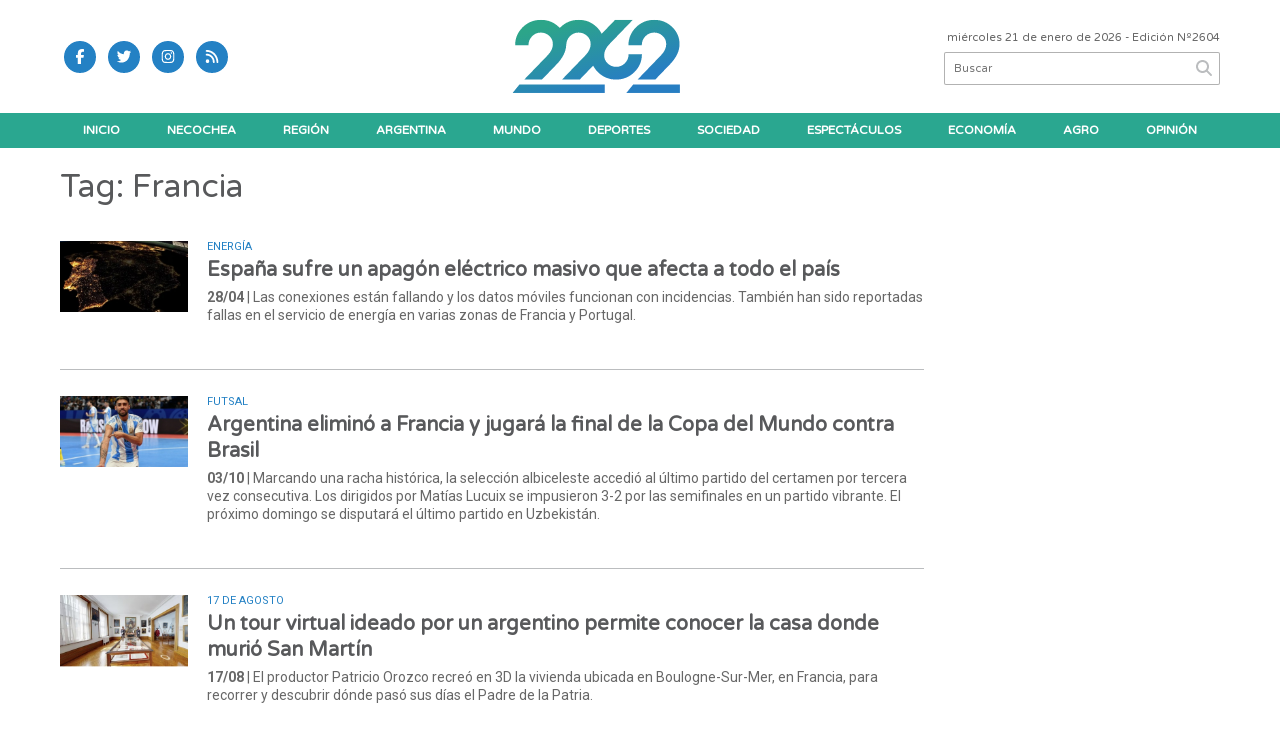

--- FILE ---
content_type: text/html; charset=utf-8
request_url: https://2262.com.ar/tag/1694/Francia
body_size: 6935
content:
<!doctype html>
<html class="no-js" lang="es">

<head>
<script async src="https://www.googletagmanager.com/gtag/js?id=G-91FEEMBR25"></script>
<script>
  window.dataLayer = window.dataLayer || [];
  function gtag(){dataLayer.push(arguments);}
  gtag('js', new Date());
  gtag('config', 'UA-131429203-60');
  gtag('config', 'G-91FEEMBR25');
</script>
<base href="https://2262.com.ar/">
<meta charset="utf-8">
<meta name="viewport"	 content="width=device-width , initial-scale=1, user-scalable=yes, minimum-scale=0.5, maximum-scale=2.0">
<meta name="language" content="es_ES"/>
<meta name="format-detection" content="telephone=no">
<meta name="generator" content="Vork.com.ar 2.0" />
<meta name="robots"	 content="index, follow" />
<meta itemprop="description" name="description" content="Francia" />
<meta itemprop="keywords" name="keywords"content="Francia" />


<!-- Twitter Card data -->
<meta name="twitter:card" content="summary">
<meta name="twitter:site" content="@2262Noticias">
<meta name="twitter:title" content="Tag: Francia - 2262">
<meta name="twitter:description" content="Francia">
<meta name="twitter:creator" content="@2262Noticias">
<meta name="twitter:image" content="https://2262.com.ar/./uploads/cliente/marca/20220201124743_logo.png">

<!-- Open Graph data -->
<meta property="og:title" content="Tag: Francia - 2262" />
<meta property="og:type" content="website" />
<meta property="og:url" content="https://2262.com.ar/tag/1694/Francia" />
<meta property="og:image" content="https://2262.com.ar/./uploads/cliente/marca/20220201124743_logo.png" />
<meta property="og:description" content="Francia" />
<meta property="og:site_name" content="2262" />
<meta property="og:locale" content="es_LA" />

<meta name="news_keywords" content="Francia" />
<meta property="article:tag" content="Francia">
<link rel="canonical" href="https://2262.com.ar/tag/1694/Francia">
<link rel="author" href="./humans.txt" />
<link rel="shortcut icon" href="./uploads/cliente/favicon/20220201132312_recurso-1.png" type="image/png">
<link rel="apple-touch-icon-precomposed" href="./uploads/cliente/touch-icons/apple-touch-icon-precomposed/20220201132312_recurso-1.png">
<link rel="apple-touch-icon-precomposed" sizes="72x72" href="./uploads/cliente/touch-icons/apple-touch-icon-72x72-precomposed/20220201132312_recurso-1.png">
<link rel="apple-touch-icon-precomposed" sizes="76x76" href="./uploads/cliente/touch-icons/apple-touch-icon-76x76-precomposed/20220201132312_recurso-1.png">
<link rel="apple-touch-icon-precomposed" sizes="114x114" href="./uploads/cliente/touch-icons/apple-touch-icon-114x114-precomposed/20220201132312_recurso-1.png">
<link rel="apple-touch-icon-precomposed" sizes="120x120" href="./uploads/cliente/touch-icons/apple-touch-icon-120x120-precomposed/20220201132312_recurso-1.png">
<link rel="apple-touch-icon-precomposed" sizes="152x152" href="./uploads/cliente/touch-icons/apple-touch-icon-152x152-precomposed/20220201132312_recurso-1.png">
<link rel="apple-touch-icon-precomposed" sizes="144x144" href="./uploads/cliente/touch-icons/apple-touch-icon-144x144-precomposed/20220201132312_recurso-1.png">
<link rel="apple-touch-icon" href="./uploads/cliente/touch-icons/touch-icon-192x192/20220201132312_recurso-1.png">
<link rel="stylesheet" href="./style/style_1751477020.min.css"> 
<link href="https://fonts.googleapis.com/css?family=Varela+Round:regular,700" rel="stylesheet">
<link href="https://fonts.googleapis.com/css?family=Roboto:regular,700" rel="stylesheet">

 <style>

 .ftitulo{ font-family: Varela Round, sans-serif; }
 .ftitulo.bold, .ftitulo .bold{ font-weight: 700; }
 .fparrafo{ font-family: Roboto, sans-serif; }
 </style>
<script src="https://code.jquery.com/jquery-3.3.1.js"  integrity="sha256-2Kok7MbOyxpgUVvAk/HJ2jigOSYS2auK4Pfzbm7uH60="  crossorigin="anonymous"></script>
<title>Tag: Francia - 2262</title>
<meta http-equiv="refresh" content="1800 ">

<link rel="stylesheet" href="./style/selection-sharer_1751477020.min.css"> 

<link rel="amphtml" href="">


</head>
<!--                            
                               ====                         
                            =========                       
                        ====        ===                     
                     ====    +++++   ====                   
                   ===    ++++++++++   ===                  
                   ===   ++++++++++++    ===                
                    ===    +++++++++    ======              
                     ===    +++++     ==========            
                      ====        =====       ====    
                        ===    =====     +++    ====  
                        =========     ++++++++    ==== 
                        =======     ++++++++++++    ===
                      =========    +++++++++++++++    ===
                   =====     ====    +++++++++++++    ====
               ======         ====    ++++++++++      ====
            ======     ++++     ===    ++++++      ======
          =====      ++++++++    ====           ======
         ====     ++++++++++++    ====        ======
        ====     ++++++++++++++     ====   ======
        =====    +++++++++++++++    ===========
         ====    +++++++++++++     ========
          ====    ++++++++++       =====
           ====     ++++++       ======
            ====     +++       ======
             ====           ======
              ====        ======
               =====   =======
                ===========
                 ========            
                                                                        
 
 =============================================================================
 diseño y programación
 http://www.vork.com.ar
 info@vork.com.ar
 
 -->
<body class="bgbody tag">

<section class="ftitulo">
	<header class="d-none d-md-block" id="header_vorknews">
		<div class="boxed auto pl10 pr10 pt15 pb15">
			<div class="row">
				<div class="col-sm-4 equalheight tal modulo_redes_sociales align-middle">
					<div class="w100p">
						<div class="links_redes_sociales">
			<a class="dib" href="https://www.facebook.com/2262Noticias" target="_blank">
		<span class="fa-stack fa-md mr dib">
		  <i class="fas cprincipal fa-circle fa-stack-2x"></i>
		  <i class="fab cwhite  fa-facebook-f fa-stack-1x fz15"></i>
		</span>
	</a>
	
		<a class="dib" href="https://twitter.com/2262Noticias" target="_blank">
		<span class="fa-stack fa-md mr dib">
		  <i class="fas cprincipal fa-circle fa-stack-2x"></i>
		  <i class="fab cwhite  fa-twitter fa-stack-1x fz15"></i>
		</span>
	</a>
	
	
		<a class="dib" href="https://www.instagram.com/2262noticias/" target="_blank">
		<span class="fa-stack fa-md mr dib">
		  <i class="fas cprincipal fa-circle fa-stack-2x"></i>
		  <i class="fab cwhite  fa-instagram fa-stack-1x fz15"></i>
		</span>
	</a>
	
		<a class="dib" href="./rss" target="_blank">
		<span class="fa-stack fa-md mr dib">
		  <i class="fas cprincipal fa-circle fa-stack-2x"></i>
		  <i class="fa cwhite fa-rss fa-stack-1x fz15"></i>
		</span>
	</a>
	</div>
					</div>
				</div>
				<!-- <div class="col-md-3 tac equalheight modulo_clima d-none d-md-flex">
					<div class="middle_magic">
						<div>
													</div>
					</div>
				</div> -->
				<div class="col-sm-5 equalheight modulo_logo" >
					<div class="w100p vertical-center horizontal-center" style="margin-left: 12%;">
						<a href="./" class="db mr50" id="logo"><img src="./uploads/cliente/marca/20220201124743_logo.svg"  class="db auto" alt="2262" ></a>
					</div>
				</div>
				<div class="col-sm-3 equalheight modulo_buscador align-middle">
					<div class="vertical-center">
						<div class="tar pb3p pt3p w100p">
							<div class="fz11 lh18 tar ctext mb5">
								<span class="capitalize">miércoles 21 de enero de 2026</span>  - Edición Nº2604							</div>
							<div id="search" class="">
	<form action="./resultados/" class="posr"  method="get" novalidate="novalidate" class="form-buscador">
		<input type="text" placeholder="Buscar" class="fz11 ftitulo bgwhite p9" name="q" required="required" style="color: rgb(153, 153, 153);"><a href="javascript:;" class="posa top right mr8 mt5 ctextlight" id="boton-buscador"><i class="fa fa-search"></i></a>
	</form>
</div>


<script src="./js/vorkform/vorkform_1751477023.min.js"></script> 

<script>
$(function() {
	var form = $('.form-buscador');

	form.each(function(index) {
		$(this).vorkForm({
			sendMethod:   "submit",             			submitButton: "#boton-buscador", 			onErrors: function(m) {
			}
		});
	});
});
</script>
						</div>
					</div>
				</div>
			</div>
		</div>
		<div class="bgsecundario">
			
<script src="./js/menu_vorknews_1751477023.min.js"></script> 
<nav id="menu_header_vorknews" class="ftitulo fz12 ttu lh35 lsn tac auto boxed">
	<ul class="w100p" style="display: inline-flex;justify-content: space-between;">

			<li class="dib">
				<a class="tdn pl10 pr10 cwhite btn-principal db hover_menu bgsecundario  " href="./">Inicio</a>
			</li>
						<li class="dib ">
				<a class="tdn pl10 pr10 cwhite btn-principal db hover_menu bgsecundario "  href="./seccion/necochea/">Necochea</a>
							</li>
						<li class="dib ">
				<a class="tdn pl10 pr10 cwhite btn-principal db hover_menu bgsecundario "  href="./seccion/region/">Región</a>
							</li>
						<li class="dib ">
				<a class="tdn pl10 pr10 cwhite btn-principal db hover_menu bgsecundario "  href="./seccion/argentina/">Argentina</a>
							</li>
						<li class="dib ">
				<a class="tdn pl10 pr10 cwhite btn-principal db hover_menu bgsecundario "  href="./seccion/mundo/">Mundo</a>
							</li>
						<li class="dib ">
				<a class="tdn pl10 pr10 cwhite btn-principal db hover_menu bgsecundario "  href="./seccion/deportes/">Deportes</a>
							</li>
						<li class="dib ">
				<a class="tdn pl10 pr10 cwhite btn-principal db hover_menu bgsecundario "  href="./seccion/sociedad/">Sociedad</a>
							</li>
						<li class="dib ">
				<a class="tdn pl10 pr10 cwhite btn-principal db hover_menu bgsecundario "  href="./seccion/espectaculos/">Espectáculos</a>
							</li>
						<li class="dib ">
				<a class="tdn pl10 pr10 cwhite btn-principal db hover_menu bgsecundario "  href="./seccion/economia/">Economía</a>
							</li>
						<li class="dib ">
				<a class="tdn pl10 pr10 cwhite btn-principal db hover_menu bgsecundario "  href="./seccion/agro/">Agro</a>
							</li>
						<li class="dib ">
				<a class="tdn pl10 pr10 cwhite btn-principal db hover_menu bgsecundario "  href="./seccion/opinion/">Opinión</a>
							</li>
				
	</ul>
</nav>
<script>
 $(document).ready(function() {
	 $("#menu_header_vorknews .menu-dropdown > a").click(function(e){
			e.preventDefault();
		});
		$("#menu_header_vorknews .menu-dropdown").hover(function(e){
			var text = $(this).find(".more").text();
			$(this).find(".more").text(
				text == "+" ? "-" : "+"
			);
 		});
	acomoda_menu();
 })
</script> 













<!-- Menu anterior -->
<!--<nav id="menu_header_vorknews" class="ftitulo fz12 ttu lh35 lsn tac auto boxed">
	<ul class="lsn">
		<div class="row around-xs ml0 mr0">
			<li class="col-xs">
				<a class="tdn cwhite btn-principal db hover_menu bgsecundario  " href="./">Inicio</a>
			</li>
						<li class="col-xs ">
				<a class="tdn cwhite btn-principal db hover_menu bgsecundario " href="./seccion/necochea/">Necochea</a>
							</li>
						<li class="col-xs ">
				<a class="tdn cwhite btn-principal db hover_menu bgsecundario " href="./seccion/region/">Región</a>
							</li>
						<li class="col-xs ">
				<a class="tdn cwhite btn-principal db hover_menu bgsecundario " href="./seccion/argentina/">Argentina</a>
							</li>
						<li class="col-xs ">
				<a class="tdn cwhite btn-principal db hover_menu bgsecundario " href="./seccion/mundo/">Mundo</a>
							</li>
						<li class="col-xs ">
				<a class="tdn cwhite btn-principal db hover_menu bgsecundario " href="./seccion/deportes/">Deportes</a>
							</li>
						<li class="col-xs ">
				<a class="tdn cwhite btn-principal db hover_menu bgsecundario " href="./seccion/sociedad/">Sociedad</a>
							</li>
						<li class="col-xs ">
				<a class="tdn cwhite btn-principal db hover_menu bgsecundario " href="./seccion/espectaculos/">Espectáculos</a>
							</li>
						<li class="col-xs ">
				<a class="tdn cwhite btn-principal db hover_menu bgsecundario " href="./seccion/economia/">Economía</a>
							</li>
						<li class="col-xs ">
				<a class="tdn cwhite btn-principal db hover_menu bgsecundario " href="./seccion/agro/">Agro</a>
							</li>
						<li class="col-xs ">
				<a class="tdn cwhite btn-principal db hover_menu bgsecundario " href="./seccion/opinion/">Opinión</a>
							</li>
					</div>
	</ul>
</nav>
<script>
 $(document).ready(function() {
	 $("#menu_header_vorknews .menu-dropdown > a").click(function(e){
			e.preventDefault();
		});
 })
</script>-->
		</div>
	</header>
<div class="w100p z9999 db dn-md" id="menu_header_fixed">
	<div class="barra_muestra_menu p10 bgprincipal ">
		<div class="row middle-xs">
			<a href="./" class="col-xs tal logo-botonera">
				<img src="./uploads/cliente/logo_botonera/20220201132644_logo-botonera.svg" alt="" class="ml10" style="height: 35px;" >
			</a>

			<div class="col-3 dn dn-lg">
				<div id="search" class="">
	<form action="./resultados/" class="posr"  method="get" novalidate="novalidate" class="form-buscador">
		<input type="text" placeholder="Buscar" class="fz11 ftitulo bgwhite p9" name="q" required="required" style="color: rgb(153, 153, 153);"><a href="javascript:;" class="posa top right mr8 mt5 ctextlight" id="boton-buscador"><i class="fa fa-search"></i></a>
	</form>
</div>



<script>
$(function() {
	var form = $('.form-buscador');

	form.each(function(index) {
		$(this).vorkForm({
			sendMethod:   "submit",             			submitButton: "#boton-buscador", 			onErrors: function(m) {
			}
		});
	});
});
</script>
			</div>

			<div class="col-3 tar ftitulo cwhite pr10 fz11 dn">
				21/1/26			</div>

			<a href="javascript:;" class="dib muestra_menu col tar last-xs">
				<i class="fa fa-bars fa-2x cwhite"></i>
			</a>
		</div>

		<nav class="menu-mobile fz12 ttu lh35 lsn tac posa left dn bgsecundario">
			<ul class="lsn">
				<li class="db">
					<a class="tdn cwhite btn-principal dib hover_menu w100p pl3p bgsecundario bgprincipal-hover  " href="./">Inicio</a>
				</li>
									<li class="db ">
						<a class="tdn cwhite btn-principal dib hover_menu w100p pl3p bgsecundario bgprincipal-hover " href="./seccion/necochea/">Necochea</a>
											</li>
									<li class="db ">
						<a class="tdn cwhite btn-principal dib hover_menu w100p pl3p bgsecundario bgprincipal-hover " href="./seccion/region/">Región</a>
											</li>
									<li class="db ">
						<a class="tdn cwhite btn-principal dib hover_menu w100p pl3p bgsecundario bgprincipal-hover " href="./seccion/argentina/">Argentina</a>
											</li>
									<li class="db ">
						<a class="tdn cwhite btn-principal dib hover_menu w100p pl3p bgsecundario bgprincipal-hover " href="./seccion/mundo/">Mundo</a>
											</li>
									<li class="db ">
						<a class="tdn cwhite btn-principal dib hover_menu w100p pl3p bgsecundario bgprincipal-hover " href="./seccion/deportes/">Deportes</a>
											</li>
									<li class="db ">
						<a class="tdn cwhite btn-principal dib hover_menu w100p pl3p bgsecundario bgprincipal-hover " href="./seccion/sociedad/">Sociedad</a>
											</li>
									<li class="db ">
						<a class="tdn cwhite btn-principal dib hover_menu w100p pl3p bgsecundario bgprincipal-hover " href="./seccion/espectaculos/">Espectáculos</a>
											</li>
									<li class="db ">
						<a class="tdn cwhite btn-principal dib hover_menu w100p pl3p bgsecundario bgprincipal-hover " href="./seccion/economia/">Economía</a>
											</li>
									<li class="db ">
						<a class="tdn cwhite btn-principal dib hover_menu w100p pl3p bgsecundario bgprincipal-hover " href="./seccion/agro/">Agro</a>
											</li>
									<li class="db ">
						<a class="tdn cwhite btn-principal dib hover_menu w100p pl3p bgsecundario bgprincipal-hover " href="./seccion/opinion/">Opinión</a>
											</li>
								<li class="db bgsecundario search-container">
					<div id="search-mobile" class="p5 dn">
						<form action="./resultados/" class="posr"  method="get" class="form-buscador" novalidate="novalidate">
							<input type="text" placeholder="Buscar" class="fz11 ftitulo bgwhite p9 bdn" name="q" required="required" style="color: rgb(153, 153, 153);"><a href="javascript:;" class="posa top right mr8 ctextlight" id="boton-buscador"><i class="fa fa-search"></i></a>
						</form>
					</div>

				</li>
			</ul>
		</nav>
	</div>
</div>
<script>
 $(document).ready(function() {
	 $(".menu-mobile .menu-dropdown > a").click(function(e){
			e.preventDefault();
			$(".menu-mobile>ul>li").not(".menu-dropdown, .search-container").slideToggle();
			$(this).siblings("ul").slideToggle();

			var text = $(this).find(".more").text();
			$(this).find(".more").text(
				text == "+" ? "-" : "+"
			);
		});
 })
</script>
<div class="bgcaja boxed auto">
	<section id="main" class="mt">
		<div>
			<div id="columna-seccion-1" class="fll mr g9 pt1">
				<h1 class="ffalt ctitle fz32 lh36 mb10">Tag: Francia</h1>
				<article class="noticia-10 bdb bdtextlight pb3p pt3p has_image ">
	<a href="./nota/11394/espana-sufre-un-apagon-electrico-masivo-que-afecta-a-todo-el-pais/" class="db">
		<div class="row">
							<figure class="col-12 col-md-2 mb">
					<div class="ovh">
						<img src="./uploads/noticias/3/2025/04/20250428100123_4i74qe5s4bfnzpfavhjvwhxyvy.jpg" alt="España sufre un apagón eléctrico masivo que afecta a todo el país">
					</div>
				</figure>
						<div class="col-12 col-md-10  mb">
				<h3 class="fparrafo cprincipal fz11 lh11 mb5 ttu">Energía</h3>
				<h1 class="ftitulo bold ctitle fz20 lh26 mb5">España sufre un apagón eléctrico masivo que afecta a todo el país</h1>
				<h2 class="fparrafo ctext fz14 lh18"><span class="bold">28/04</span> |  Las conexiones están fallando y los datos móviles funcionan con incidencias. También han sido reportadas fallas en el servicio de energía en varias zonas de Francia y Portugal.</h2>
			</div>
		</div>
	</a>
</article>
<article class="noticia-10 bdb bdtextlight pb3p pt3p has_image ">
	<a href="./nota/10050/argentina-elimino-a-francia-y-jugara-la-final-de-la-copa-del-mundo-contra-brasil/" class="db">
		<div class="row">
							<figure class="col-12 col-md-2 mb">
					<div class="ovh">
						<img src="./uploads/noticias/3/2024/10/20241003192129_gy-w68gwiae4rb3.jpg" alt="Argentina eliminó a Francia y jugará la final de la Copa del Mundo contra Brasil">
					</div>
				</figure>
						<div class="col-12 col-md-10  mb">
				<h3 class="fparrafo cprincipal fz11 lh11 mb5 ttu">Futsal</h3>
				<h1 class="ftitulo bold ctitle fz20 lh26 mb5">Argentina eliminó a Francia y jugará la final de la Copa del Mundo contra Brasil</h1>
				<h2 class="fparrafo ctext fz14 lh18"><span class="bold">03/10</span> |  Marcando una racha histórica, la selección albiceleste accedió al último partido del certamen por tercera vez consecutiva. Los dirigidos por Matías Lucuix se impusieron 3-2 por las semifinales en un partido vibrante. El próximo domingo se disputará el último partido en Uzbekistán.</h2>
			</div>
		</div>
	</a>
</article>
<article class="noticia-10 bdb bdtextlight pb3p pt3p has_image ">
	<a href="./nota/9630/un-tour-virtual-ideado-por-un-argentino-permite-conocer-la-casa-donde-murio-san-martin/" class="db">
		<div class="row">
							<figure class="col-12 col-md-2 mb">
					<div class="ovh">
						<img src="./uploads/noticias/3/2024/08/20240817185204_sama.jpg" alt="Un tour virtual ideado por un argentino permite conocer la casa donde murió San Martín">
					</div>
				</figure>
						<div class="col-12 col-md-10  mb">
				<h3 class="fparrafo cprincipal fz11 lh11 mb5 ttu">17 de agosto</h3>
				<h1 class="ftitulo bold ctitle fz20 lh26 mb5">Un tour virtual ideado por un argentino permite conocer la casa donde murió San Martín</h1>
				<h2 class="fparrafo ctext fz14 lh18"><span class="bold">17/08</span> |  El productor Patricio Orozco recreó en 3D la vivienda ubicada en Boulogne-Sur-Mer, en Francia, para recorrer y descubrir dónde pasó sus días el Padre de la Patria.</h2>
			</div>
		</div>
	</a>
</article>
<article class="noticia-10 bdb bdtextlight pb3p pt3p has_image ">
	<a href="./nota/9461/mieli-se-reunio-con-macron-buscando-bajar-la-tension-tras-el-tuit-de-villarruel/" class="db">
		<div class="row">
							<figure class="col-12 col-md-2 mb">
					<div class="ovh">
						<img src="./uploads/noticias/3/2024/07/20240726115501_macron.jpg" alt="Mieli se reunió con Macron buscando bajar la tensión tras el tuit de Villarruel">
					</div>
				</figure>
						<div class="col-12 col-md-10  mb">
				<h3 class="fparrafo cprincipal fz11 lh11 mb5 ttu">Política</h3>
				<h1 class="ftitulo bold ctitle fz20 lh26 mb5">Mieli se reunió con Macron buscando bajar la tensión tras el tuit de Villarruel</h1>
				<h2 class="fparrafo ctext fz14 lh18"><span class="bold">26/07</span> |  La vicepresidenta tildó a Francia de &quot;colonialista&quot; tras el ataque al seleccionado de fútbol por un cántico en el festejo de la obtención de la Copa América. Según Manuel Adorni, el propio mandatario le agradeció de forma directa a Karina Milei por intervenir tras &quot;el desafortunado Tweet&quot;. El Presidente asistirá a la inauguración de los Juegos Olímpicos.</h2>
			</div>
		</div>
	</a>
</article>
<article class="noticia-10 bdb bdtextlight pb3p pt3p has_image ">
	<a href="./nota/9413/piden-a-tapia-y-messi-que-se-disculpen-por-los-cantos-racistas-contra-francia/" class="db">
		<div class="row">
							<figure class="col-12 col-md-2 mb">
					<div class="ovh">
						<img src="./uploads/noticias/3/2024/07/20240717112743_z2rkimpkfomi74aveex677yn4u.jpg" alt="Piden a Tapia y Messi que se disculpen por los cantos racistas contra Francia">
					</div>
				</figure>
						<div class="col-12 col-md-10  mb">
				<h3 class="fparrafo cprincipal fz11 lh11 mb5 ttu">Copa América</h3>
				<h1 class="ftitulo bold ctitle fz20 lh26 mb5">Piden a Tapia y Messi que se disculpen por los cantos racistas contra Francia</h1>
				<h2 class="fparrafo ctext fz14 lh18"><span class="bold">17/07</span> |  El subsecretario de Deportes de la Nación, Julio Garro, planteó que el episodio deja &quot;mal parado&quot; al país. La Federación Francesa de Fútbol (FFF) confirmó que presentará una denuncia por &quot;injurias de carácter racial y discriminatorio&quot;.</h2>
			</div>
		</div>
	</a>
</article>
<article class="noticia-10 bdb bdtextlight pb3p pt3p has_image ">
	<a href="./nota/9351/detuvieron-a-dos-rugbiers-franceses-denunciados-por-abuso-sexual-en-mendoza/" class="db">
		<div class="row">
							<figure class="col-12 col-md-2 mb">
					<div class="ovh">
						<img src="./uploads/noticias/3/2024/07/20240709200103_rugbiers1.jpg" alt="Detuvieron a dos rugbiers franceses denunciados por abuso sexual en Mendoza">
					</div>
				</figure>
						<div class="col-12 col-md-10  mb">
				<h3 class="fparrafo cprincipal fz11 lh11 mb5 ttu">Conmoción</h3>
				<h1 class="ftitulo bold ctitle fz20 lh26 mb5">Detuvieron a dos rugbiers franceses denunciados por abuso sexual en Mendoza</h1>
				<h2 class="fparrafo ctext fz14 lh18"><span class="bold">09/07</span> |  Hugo Aurdou y Oscar Jegou fueron arrestados en la Ciudad de Buenos Aires durante la tarde del lunes y esperan a ser trasladados a la provincia de Cuyo. &quot;La prueba física sería contundente. Hay lesiones compatibles con abuso&quot;, explicaron sobre los exámenes físicos realizados a la denunciante.</h2>
			</div>
		</div>
	</a>
</article>
				<div id="paginator" class="col-12 first tac tac mt15 mb15 ">
    <a href="#paginator" class="g8 auto dib tac bgprincipal cwhite pt5 pb5">Cargar más noticias</a>
    <img class="center d-none bglink" src="./images/loader.gif">
</div>

<script type="text/javascript">
$(function() {
    var pagina = 1,
        notas = true;

    $('#paginator').find('a').click( function(e) {
        e.preventDefault();
        if (notas) {
            $(this).hide().siblings('img').show();

            $.post(
                './includes/ajax/paginator.php',
                {
                    file: 'tag',slug: 'francia',slug_padre: '1694',layout: 'noticia-17',texto: 'Cargar más noticias',paginacion: '6',class: '',                    pagina: ++pagina
                },
                function(items) {
                  console.log(items);
                    if (items.match(/^$/)) {
                        notas = false;
                        $('#paginator').remove();
                    } else {
                        $("#paginator").before(items);
                        $("#columna-seccion-1 .clear").remove();
                        $("<div class='clear'></div>").before("#paginator");
                    }
                    $('#paginator').find('a').show().siblings('img').hide();
                }
            );
        }
    });
});
</script>

				<div class="clear"></div>
			</div>


			<div id="columna-seccion-2" class="fll g3">
								<div class="clear"></div>
			</div>
      <div class="clear"></div>
		</div>
	</section>
</div>

<footer class="bgblack bdrbl pt20 pb20">
	<div class="auto boxed">
		<div class="row">
			<div class="col-12 col-md-3 mb">
				<div class="vertical-center">
					<div class="w100p">
						<a href="./" class="dib w100p" id="logo"><img src="./uploads/cliente/logo_botonera/20220201132644_logo-botonera.svg" width="100%" alt="2262" ></a>
					</div>
				</div>
			</div>
			<div class="col-12 col-md-9 tar social-container mb">
				<div class="links_redes_sociales">
			<a class="dib" href="https://www.facebook.com/2262Noticias" target="_blank">
		<span class="fa-stack fa-md mr dib">
		  <i class="fas cprincipal fa-circle fa-stack-2x"></i>
		  <i class="fab cwhite  fa-facebook-f fa-stack-1x fz15"></i>
		</span>
	</a>
	
		<a class="dib" href="https://twitter.com/2262Noticias" target="_blank">
		<span class="fa-stack fa-md mr dib">
		  <i class="fas cprincipal fa-circle fa-stack-2x"></i>
		  <i class="fab cwhite  fa-twitter fa-stack-1x fz15"></i>
		</span>
	</a>
	
	
		<a class="dib" href="https://www.instagram.com/2262noticias/" target="_blank">
		<span class="fa-stack fa-md mr dib">
		  <i class="fas cprincipal fa-circle fa-stack-2x"></i>
		  <i class="fab cwhite  fa-instagram fa-stack-1x fz15"></i>
		</span>
	</a>
	
		<a class="dib" href="./rss" target="_blank">
		<span class="fa-stack fa-md mr dib">
		  <i class="fas cprincipal fa-circle fa-stack-2x"></i>
		  <i class="fa cwhite fa-rss fa-stack-1x fz15"></i>
		</span>
	</a>
	</div>
			</div>
		</div>


		<div class="col-12 mtg ptbg bdwhite bdt tac pt1p pb1p">
			<nav class="fz10 ttu">
		<a class="ftitulo bold fz11 tdn cwhite cprincipal-hover h_tdu mr1p ml1p  " href="./seccion/necochea/">Necochea</a>
		<a class="ftitulo bold fz11 tdn cwhite cprincipal-hover h_tdu mr1p ml1p  " href="./seccion/region/">Región</a>
		<a class="ftitulo bold fz11 tdn cwhite cprincipal-hover h_tdu mr1p ml1p  " href="./seccion/argentina/">Argentina</a>
		<a class="ftitulo bold fz11 tdn cwhite cprincipal-hover h_tdu mr1p ml1p  " href="./seccion/mundo/">Mundo</a>
		<a class="ftitulo bold fz11 tdn cwhite cprincipal-hover h_tdu mr1p ml1p  " href="./seccion/deportes/">Deportes</a>
		<a class="ftitulo bold fz11 tdn cwhite cprincipal-hover h_tdu mr1p ml1p  " href="./seccion/sociedad/">Sociedad</a>
		<a class="ftitulo bold fz11 tdn cwhite cprincipal-hover h_tdu mr1p ml1p  " href="./seccion/espectaculos/">Espectáculos</a>
		<a class="ftitulo bold fz11 tdn cwhite cprincipal-hover h_tdu mr1p ml1p  " href="./seccion/economia/">Economía</a>
		<a class="ftitulo bold fz11 tdn cwhite cprincipal-hover h_tdu mr1p ml1p  " href="./seccion/agro/">Agro</a>
		<a class="ftitulo bold fz11 tdn cwhite cprincipal-hover h_tdu mr1p ml1p  " href="./seccion/opinion/">Opinión</a>
		<br>
		<a class="ftitulo bold fz11 tdn cwhite cprincipal-hover h_tdu mr1p ml1p  " href="./quienes-somos/">Quiénes somos</a>
		<a class="ftitulo bold fz11 tdn cwhite cprincipal-hover h_tdu mr1p ml1p  " href="./contacto/">Contacto</a>
	</nav>
		</div>

		<hr class="bdwhite bdt mb20">
		<div class="row">
			<div class="col-12 col-md-10 mb30">
				<div class="db dib-md tac tal-md mb20 mb-md-0">
									</div>
				<div class="fz10 lh18 cwhite db dib-md vam tac tal-md">
					<p>© Copyright 2021 / <strong>2262.com.ar /</strong> Todos los derechos reservados /</p>

<p>Necochea - Argentina</p>

<p> </p>				</div>
			</div>
			<div class="col-12 col-md-2 tac tar-md vam">
				<style>
a.vork{display: inline-block;width: 100px;height: 35px;white-space: nowrap;overflow: hidden;}
a.vork:hover >img{margin-top: -37px;}
</style>
<a href="http://www.vorknews.com.ar/" target="_blank" class="vork hbg mt-md-15" ><img src="./images/vork_logo.svg" width="100" class="vam" alt="Vorknews Sistema para diarios online" /></a>
			</div>
		</div>
	</div>

</footer>

</section>
<link rel="stylesheet" href="./js/fancybox/dist/fancybox_1751477023.min.css"> 
<script src="./js/fancybox/dist/fancybox_1751477023.min.js"></script> 
<!--.container -->
<script src="./js/functions_1751477023.min.js"></script> 
<div id="fb-root"></div>
<script>(function(d, s, id) {
  var js, fjs = d.getElementsByTagName(s)[0];
  if (d.getElementById(id)) return;
  js = d.createElement(s); js.id = id;
  js.src = "//connect.facebook.net/es_ES/sdk.js#xfbml=1&version=v2.7&appId=131595083601066";
  fjs.parentNode.insertBefore(js, fjs);
}(document, 'script', 'facebook-jssdk'));</script>

  <script src="./js/selection-sharer/selection-sharer_1751477023.min.js"></script> 
  <script>
    $('.wysiwyg p').selectionSharer();
  </script>


<script type='text/javascript' src='https://platform-api.sharethis.com/js/sharethis.js#property=5f6cb8576d030b0012ecb4d3&product=inline-share-buttons' async='async'></script>


<script src="./js/fontawesome/js/all.min.js" crossorigin="anonymous"></script>


<script defer src="https://static.cloudflareinsights.com/beacon.min.js/vcd15cbe7772f49c399c6a5babf22c1241717689176015" integrity="sha512-ZpsOmlRQV6y907TI0dKBHq9Md29nnaEIPlkf84rnaERnq6zvWvPUqr2ft8M1aS28oN72PdrCzSjY4U6VaAw1EQ==" data-cf-beacon='{"version":"2024.11.0","token":"079c4359e8034f9ebb5056e9f5e2a9db","r":1,"server_timing":{"name":{"cfCacheStatus":true,"cfEdge":true,"cfExtPri":true,"cfL4":true,"cfOrigin":true,"cfSpeedBrain":true},"location_startswith":null}}' crossorigin="anonymous"></script>
</body>
</html>


--- FILE ---
content_type: application/javascript; charset=utf-8
request_url: https://2262.com.ar/js/menu_vorknews_1751477023.min.js
body_size: -91
content:
$(function(){acomoda_menu();is_fixed=!1;max_size_menu=760;offset=$('#menu_header_vorknews').offset();is_fixed_menu();$('.muestra_menu').click(function(e){e.preventDefault();console.log("asd");$("#menu_header_fixed nav").slideToggle('fast',function(){})});$(window).on("scroll",function(e){is_fixed_menu()})});$(window).on("load",function(e){acomoda_menu()});$(window).resize(function(event){is_fixed_menu()});function is_fixed_menu(){if($(window).scrollTop()>offset.top||$(window).width()<max_size_menu){$('header, #menu_header_fixed').addClass('fixed');is_fixed=!0;$('#menu_header_fixed').show()}else{$('#menu_header_fixed').hide();$('header, #menu_header_fixed').removeClass('fixed');is_fixed=!1}}
function acomoda_menu(){if(!$('#menu_header_vorknews').hasClass('fixed')){ancho_menu_parcial=0;suma_porcentajes_botones=0;ancho_menu_completo=$("#menu_header_vorknews").width();array_botones_with=Array();$("#menu_header_vorknews > ul > li").each(function(index,el){ancho_boton=$(this).width();ancho_menu_parcial=ancho_menu_parcial+ancho_boton;ancho_boton_perc=ancho_boton*100/(ancho_menu_completo);array_botones_with.push(ancho_boton)});espacio_sin_ocupar_menu=ancho_menu_completo-ancho_menu_parcial;espacio_sin_ocupar_menu_porcentaje=(espacio_sin_ocupar_menu*100)/ancho_menu_completo;cantidad_botones=$("#menu_header_vorknews > ul > li").length;width_restante_percent=espacio_sin_ocupar_menu_porcentaje/cantidad_botones;$.each(array_botones_with,function(key,value){var actual_boton=$("#menu_header_vorknews > ul > li").eq(key);var width_boton=actual_boton.width();var width_pocent_boton=width_boton*100/ancho_menu_completo;actual_boton.width(width_pocent_boton+width_restante_percent+"%")})}}